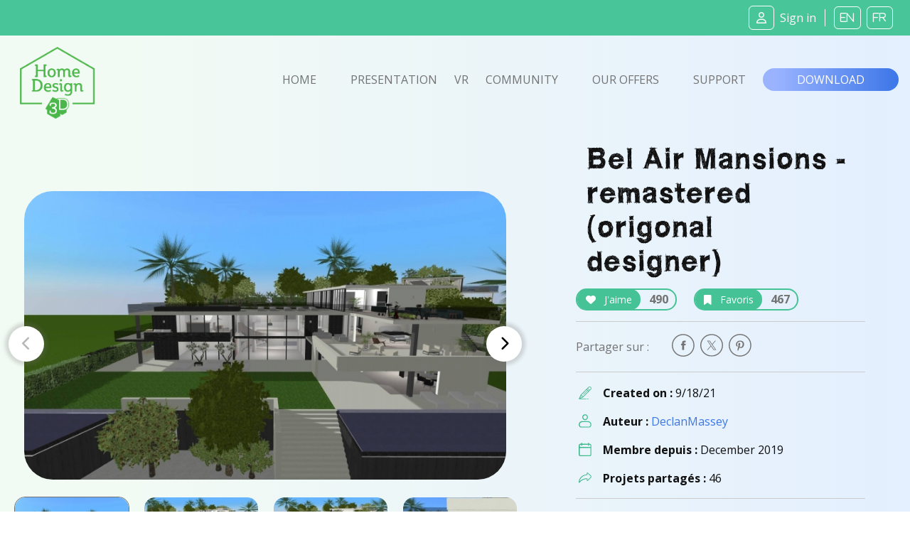

--- FILE ---
content_type: text/html; charset=UTF-8
request_url: https://www.homedesign3d.net/user/declanmassey/project/81259
body_size: 11866
content:
<!DOCTYPE html>
<html>
    <head>
        <meta charset="UTF-8">
        <title>Bel Air Mansions - remastered (origonal designer) home design</title>
        <meta http-equiv="Content-Type" content="text/html; charset=UTF-8">
        <meta http-equiv="X-UA-Compatible" content="IE=edge" />
        <meta name="viewport" content="width=device-width, initial-scale=1.0">

            <link rel="canonical" href="https://www.homedesign3d.net/user/declanmassey/project/81259">
<meta name="twitter:site" content="@homedesign3d" />

<meta name="twitter:title" content="Bel&#x20;Air&#x20;Mansions&#x20;-&#x20;remastered&#x20;&#x28;origonal&#x20;designer&#x29;" />
<meta name="twitter:description" content="Created by DeclanMassey." />

<meta property="og:title" content="Bel&#x20;Air&#x20;Mansions&#x20;-&#x20;remastered&#x20;&#x28;origonal&#x20;designer&#x29;">
<meta name="og:description" content="Created by DeclanMassey." />

<meta property="og:url" content="https://www.homedesign3d.net/user/declanmassey/project/81259">

<meta name="twitter:image" content="http://cdn.homedesign3d.app/thumbs/cache/slider_big/galeries/81259/B9B1B131-922E-071B-F383-49E4C7267A7A.jpg" />



        <link href="/assets/css/bootstrap.min.css" rel="stylesheet" crossorigin="anonymous">

                
        <!--load all Font Awesome styles -->
        <script src="https://kit.fontawesome.com/9e1d95ec3c.js" crossorigin="anonymous"></script>
        

        <!-- Google ReCaptcha -->
        <script src="https://www.google.com/recaptcha/api.js"></script>

        <!-- jquery UI -->
        <link href="/assets/js/jquery-ui-1.13.2/jquery-ui.min.css" />

        <!-- animate.css -->
        <link rel="stylesheet" href="/assets/css/animate.css">

                <!-- Tiny Slider -->
        <link rel="stylesheet" href="/assets/css/tiny-slider.css">

        <!-- magnific popup -->
        <link rel="stylesheet" href="/assets/css/magnific-popup.css">

        <!-- fonts -->
        <link rel="preload" href="/assets/fonts/WC_RoughTrad/fonts/WC_RoughTrad.woff" as="font" type="font/woff" crossorigin>
        <link rel="preload" href="/assets/fonts/WC_RoughTrad/fonts/WC_RoughTrad.ttf" as="font" type="font/ttf" crossorigin>
        <link rel="preconnect" href="https://fonts.googleapis.com">
        <link rel="preconnect" href="https://fonts.gstatic.com" crossorigin>
        <link href="https://fonts.googleapis.com/css2?family=Open+Sans:ital,wght@0,300;0,400;0,700;1,300;1,400;1,700&family=Frijole&display=swap" rel="stylesheet">

        <!-- stylesheet + responsive -->
        <link rel="stylesheet" href="/assets/css/custom.css">
        <link rel="stylesheet" href="/assets/css/custom_responsive.css">

        <!-- Quantcast Choice. Consent Manager Tag v2.0 (for TCF 2.0) -->
<script type="text/javascript" async=true>
    (function() {
        var host = 'homedesign3d.net';
        var element = document.createElement('script');
        var firstScript = document.getElementsByTagName('script')[0];
        var url = 'https://quantcast.mgr.consensu.org'
            .concat('/choice/', 'GRN2n3pXmDjZC', '/', host, '/choice.js')
        var uspTries = 0;
        var uspTriesLimit = 3;
        element.async = true;
        element.type = 'text/javascript';
        element.src = url;

        firstScript.parentNode.insertBefore(element, firstScript);

        function makeStub() {
            var TCF_LOCATOR_NAME = '__tcfapiLocator';
            var queue = [];
            var win = window;
            var cmpFrame;

            function addFrame() {
                var doc = win.document;
                var otherCMP = !!(win.frames[TCF_LOCATOR_NAME]);

                if (!otherCMP) {
                    if (doc.body) {
                        var iframe = doc.createElement('iframe');

                        iframe.style.cssText = 'display:none';
                        iframe.name = TCF_LOCATOR_NAME;
                        doc.body.appendChild(iframe);
                    } else {
                        setTimeout(addFrame, 5);
                    }
                }
                return !otherCMP;
            }

            function tcfAPIHandler() {
                var gdprApplies;
                var args = arguments;

                if (!args.length) {
                    return queue;
                } else if (args[0] === 'setGdprApplies') {
                    if (
                        args.length > 3 &&
                        args[2] === 2 &&
                        typeof args[3] === 'boolean'
                    ) {
                        gdprApplies = args[3];
                        if (typeof args[2] === 'function') {
                            args[2]('set', true);
                        }
                    }
                } else if (args[0] === 'ping') {
                    var retr = {
                        gdprApplies: gdprApplies,
                        cmpLoaded: false,
                        cmpStatus: 'stub'
                    };

                    if (typeof args[2] === 'function') {
                        args[2](retr);
                    }
                } else {
                    queue.push(args);
                }
            }

            function postMessageEventHandler(event) {
                var msgIsString = typeof event.data === 'string';
                var json = {};

                try {
                    if (msgIsString) {
                        json = JSON.parse(event.data);
                    } else {
                        json = event.data;
                    }
                } catch (ignore) {}

                var payload = json.__tcfapiCall;

                if (payload) {
                    window.__tcfapi(
                        payload.command,
                        payload.version,
                        function(retValue, success) {
                            var returnMsg = {
                                __tcfapiReturn: {
                                    returnValue: retValue,
                                    success: success,
                                    callId: payload.callId
                                }
                            };
                            if (msgIsString) {
                                returnMsg = JSON.stringify(returnMsg);
                            }
                            if (event && event.source && event.source.postMessage) {
                                event.source.postMessage(returnMsg, '*');
                            }
                        },
                        payload.parameter
                    );
                }
            }

            while (win) {
                try {
                    if (win.frames[TCF_LOCATOR_NAME]) {
                        cmpFrame = win;
                        break;
                    }
                } catch (ignore) {}

                if (win === window.top) {
                    break;
                }
                win = win.parent;
            }
            if (!cmpFrame) {
                addFrame();
                win.__tcfapi = tcfAPIHandler;
                win.addEventListener('message', postMessageEventHandler, false);
            }
        };

        makeStub();

        var uspStubFunction = function() {
            var arg = arguments;
            if (typeof window.__uspapi !== uspStubFunction) {
                setTimeout(function() {
                    if (typeof window.__uspapi !== 'undefined') {
                        window.__uspapi.apply(window.__uspapi, arg);
                    }
                }, 500);
            }
        };

        var checkIfUspIsReady = function() {
            uspTries++;
            if (window.__uspapi === uspStubFunction && uspTries < uspTriesLimit) {
                console.warn('USP is not accessible');
            } else {
                clearInterval(uspInterval);
            }
        };

        if (typeof window.__uspapi === 'undefined') {
            window.__uspapi = uspStubFunction;
            var uspInterval = setInterval(checkIfUspIsReady, 6000);
        }
    })();
</script>
<!-- End Quantcast Choice. Consent Manager Tag v2.0 (for TCF 2.0) -->
<style>
    .qc-cmp-button {
        background-color: #37b085 !important;
        border-color: #37b085 !important;
    }
    .qc-cmp-button:hover {
        background-color: transparent !important;
        border-color: #37b085 !important;
    }
    .qc-cmp-alt-action,
    .qc-cmp-link {
        color: #37b085 !important;
    }
   .qc-cmp2-summary-buttons button:hover
    {
        border-color: #f5f5f5 !important;
    }
</style>
                    </head>
    <body class="d-flex flex-column h-100">
    <div id="fb-root"></div>
    <script>
        window.fbAsyncInit = function() {
            FB.init({
                appId            : '514816782342581',
                autoLogAppEvents : true,
                cookie           : true,
                xfbml            : true,
                version          : 'v12.0'
            });
        };

        // Load the SDK asynchronously
        (function(d, s, id){
            var js, fjs = d.getElementsByTagName(s)[0];
            if (d.getElementById(id)) {return;}
            js = d.createElement(s); js.id = id;
            js.src = "//connect.facebook.net/en_US/all.js";
            fjs.parentNode.insertBefore(js, fjs);
        }(document, 'script', 'facebook-jssdk'));

        function fb_login() {
            FB.getLoginStatus(function(response) {
                if (response.status === 'connected') {
                    // connected
                    //alert('Already connected, redirect to login page to create token.');
                    document.location = "https://www.homedesign3d.net/connect/facebook";
                } else {
                    // not_authorized
                    FB.login(function(response) {
                        if (response.authResponse) {
                            document.location = "https://www.homedesign3d.net/connect/facebook";
                        } else {
                            //alert('Cancelled.');
                        }
                    }, {scope: 'email'});
                }
            });
        }
    </script>

        
<header class="navbar sticky-top navbar-dark bg-primary mb-0">
    <!-- Navbar content -->
    <div class="container-fluid d-flex justify-content-between align-items-center px-1">
        <a href="/">
            <img class="d-block d-lg-none ml-0 ml-lg-1 ml-xl-4" src="/assets/img/Logo_horizontal_white.png" width="172" alt="Home Design 3D" id="logo-horizon" />
        </a>

        <ul class="list-unstyled d-none d-lg-flex justify-content-end align-items-center m-0">

                            <li class="rounded-icons mx-1"><a class="ms-auto text-light" href="https://www.homedesign3d.net/community/login">         <i class="fa-regular fa-user mr-2"></i><span>Sign in</span></a></li>
            
            <li class="spacer ml-2 mr-1">&nbsp;</li>

            <li class="rounded-icons lang"><a class="ms-auto text-light" href="https://en.homedesign3d.net">             <i class="fa mx-1">EN</i></a></li>
            <li class="rounded-icons lang"><a class="ms-auto text-light" href="https://fr.homedesign3d.net">             <i class="fa mx-1">FR</i></a></li>

        </ul>


        <button class="navbar-toggler collapsed d-lg-none" type="button" id="button_mobile_menu" data-bs-toggle="collapse" data-bs-target="#appside_main_menu"
                aria-controls="appside_main_menu" aria-expanded="false" aria-label="Toggle navigation">
            <span class="navbar-toggler-icon"></span>
        </button>

        <div class="collapse navbar-collapse" id="appside_main_menu">

            <div>
                <ul class="navbar-nav me-auto mb-2 py-5 mb-lg-0 text-center">
                    <li class="nav-item">
                        <a class="nav-link" aria-current="page" href="/">Home</a>
                    </li>

                    <li class="nav-item">
                        <a class="nav-link" href="/#presentation" onclick="location.replace('/#presentation');location.reload();">Presentation</a>
                    </li>

                    <li class="nav-item">
                        <a class="nav-link" href="https://www.homedesign3d.net/vr">VR</a>
                    </li>

                    <li class="nav-item">
                        <a class="nav-link" href="https://www.homedesign3d.net/community">Community</a>
                    </li>
                    <li class="nav-item">
                        <a class="nav-link" href="/#download" onclick="location.replace('/#download');location.reload();">Our offers</a>
                    </li>
                    <li class="nav-item">
                        <a class="nav-link" target="_blank" href="https://support.homedesign3d.net/en/support/home">Support</a>
                    </li>

                                        <hr class="separator-light-blue" />

                    <li class="nav-item">
                        <div class="d-flex justify-content-center align-items-center">
                            <div class="rounded-icons lang"><a class="ms-auto text-light" href="https://en.homedesign3d.net">             <i class="fa mx-1">EN</i></a></div>
                            <div class="rounded-icons lang"><a class="ms-auto text-light" href="https://fr.homedesign3d.net">             <i class="fa mx-1">FR</i></a></div>
                        </div>
                    </li>

                    <hr class="separator-light-blue" />

                                                                <li class="nav-item rounded-icons">
                            <a class="nav-link" href="/community/login">
                                <i class="fa-regular fa-user text-white d-inline-block mr-2"></i>                        <b>Se connecter</b></a>
                        </li>
                    

                    <hr class="separator-light-blue" />

                                        <li class="nav-item">
                        <a class="nav-link" href="/#download"><b>Download</b></a>
                    </li>
                    <li class="nav-item d-flex justify-content-center align-items-center ">
                        <a class="mx-1" href="https://apps.apple.com/fr/app/home-design-3d-free/id463768717">
                            <img src="https://en.homedesign3d.net/wp-content/uploads/2019/04/DL_APPSTORE_US-1.png" width="120" height="36" />
                        </a>
                        <a class="mx-1" href="https://play.google.com/store/apps/details?id=fr.anuman.HomeDesign3D">
                            <img src="https://en.homedesign3d.net/wp-content/uploads/2019/04/DL_GOOGLEPLAY.png" width="120" height="36" />
                        </a>
                    </li>
                </ul>
            </div>

        </div>

    </div>
</header>

    <main class="flex-shrink-0">
                                <!-- Navigation-->
<nav class="navbar navbar-expand-lg bg-blue-transparent d-none d-lg-block">
    <div class="container-fluid flex-column flex-lg-row justify-content-around px-0">

        <div class="responsive-mobile-menu">
            <div class="logo-wrapper mb-5 mb-lg-0 mt-4 mt-lg-2 ml-lg-2">
                <a href="/" class="logo">
                    <img src="/assets/img/logo-green.png" class="mx-1" alt="HD3D logo" width="105">
                </a>
            </div>
        </div>


        <div class="collapse navbar-collapse px-0 align-items-center" id="appside_main_menu">
            <div class="d-flex justify-content-end align-items-center ml-auto navbar-nav list-unstyled pl-4">
                <li class="current-menu-item">
                    <a class="px-4" href="/">Home</a>
                </li>
                <li class=""><a class="px-4" href="/#presentation">Presentation</a></li>

                <li><a href="https://www.homedesign3d.net/vr" class="hd3dvr-link ">VR</a></li>

                <li class=""><a class="px-4" href="https://www.homedesign3d.net/community">Community</a></li>

                <li class=""><a class="px-4" href="/#pricinganc">Our offers</a></li>

                <li target="_blank" class=""><a class="px-4" href="https://support.homedesign3d.net/en/support/home">Support</a></li>
            </div>
        </div>

        <div class="nav-right-content">
            <div class="">
                <a href="/#download" class="btn btn-download text-btn-download text-white btn-lg px-5 py-1">Download</a>
            </div>
        </div>
    </div>
</nav>
        
        <div class="container-fluid bg-blue-transparent bg-xs-blue-transparent pt-4 pb-5" id="community-area">
    <div class="row g-0">
        <div class="d-none d-md-block col-12 col-xl-7 order-2 order-lg-1 singleproject">

                        <div class="row justify-content-start tns-meaprojects-slider" id="projectsmea_content">

                

                                                        <div class="mx-auto">
                        <div class="postalcard project">
                            <a class="mx-auto" data-thumb="http://cdn.homedesign3d.app/thumbs/cache/slider_thumbnail/galeries/81259/B9B1B131-922E-071B-F383-49E4C7267A7A.jpg" >
                                <img src="http://cdn.homedesign3d.app/thumbs/cache/slider_big/galeries/81259/B9B1B131-922E-071B-F383-49E4C7267A7A.jpg" />
                            </a>
                        </div>
                    </div>
                                                                            <div class="mx-auto">
                        <div class="postalcard project">
                            <a class="mx-auto" data-thumb="http://cdn.homedesign3d.app/thumbs/cache/slider_thumbnail/galeries/81259/7652032F-EAED-34D8-752F-EE939098F3DC.jpg" >
                                <img src="http://cdn.homedesign3d.app/thumbs/cache/slider_big/galeries/81259/7652032F-EAED-34D8-752F-EE939098F3DC.jpg" />
                            </a>
                        </div>
                    </div>
                                                                            <div class="mx-auto">
                        <div class="postalcard project">
                            <a class="mx-auto" data-thumb="http://cdn.homedesign3d.app/thumbs/cache/slider_thumbnail/galeries/81259/CA9FB7D4-B304-3003-CF50-509442269F76.jpg" >
                                <img src="http://cdn.homedesign3d.app/thumbs/cache/slider_big/galeries/81259/CA9FB7D4-B304-3003-CF50-509442269F76.jpg" />
                            </a>
                        </div>
                    </div>
                                                                            <div class="mx-auto">
                        <div class="postalcard project">
                            <a class="mx-auto" data-thumb="http://cdn.homedesign3d.app/thumbs/cache/slider_thumbnail/galeries/81259/75DDF42B-068E-C39C-AC89-30FE8970E6AB.jpg" >
                                <img src="http://cdn.homedesign3d.app/thumbs/cache/slider_big/galeries/81259/75DDF42B-068E-C39C-AC89-30FE8970E6AB.jpg" />
                            </a>
                        </div>
                    </div>
                                                                            <div class="mx-auto">
                        <div class="postalcard project">
                            <a class="mx-auto" data-thumb="http://cdn.homedesign3d.app/thumbs/cache/slider_thumbnail/galeries/81259/C2046637-8996-9E0A-CEBC-BCD9DEECD259.jpg" >
                                <img src="http://cdn.homedesign3d.app/thumbs/cache/slider_big/galeries/81259/C2046637-8996-9E0A-CEBC-BCD9DEECD259.jpg" />
                            </a>
                        </div>
                    </div>
                                                                            <div class="mx-auto">
                        <div class="postalcard project">
                            <a class="mx-auto" data-thumb="http://cdn.homedesign3d.app/thumbs/cache/slider_thumbnail/galeries/81259/464D7B62-3616-E27A-A044-4D1F0E9F0C5E.jpg" >
                                <img src="http://cdn.homedesign3d.app/thumbs/cache/slider_big/galeries/81259/464D7B62-3616-E27A-A044-4D1F0E9F0C5E.jpg" />
                            </a>
                        </div>
                    </div>
                                                                            <div class="mx-auto">
                        <div class="postalcard project">
                            <a class="mx-auto" data-thumb="http://cdn.homedesign3d.app/thumbs/cache/slider_thumbnail/galeries/81259/2CF54137-3703-6532-36BD-97FBF3A6A6EB.jpg" >
                                <img src="http://cdn.homedesign3d.app/thumbs/cache/slider_big/galeries/81259/2CF54137-3703-6532-36BD-97FBF3A6A6EB.jpg" />
                            </a>
                        </div>
                    </div>
                                                                            <div class="mx-auto">
                        <div class="postalcard project">
                            <a class="mx-auto" data-thumb="http://cdn.homedesign3d.app/thumbs/cache/slider_thumbnail/galeries/81259/FF0A56F0-9B0C-9026-FF22-E124C58481F0.jpg" >
                                <img src="http://cdn.homedesign3d.app/thumbs/cache/slider_big/galeries/81259/FF0A56F0-9B0C-9026-FF22-E124C58481F0.jpg" />
                            </a>
                        </div>
                    </div>
                                                                            <div class="mx-auto">
                        <div class="postalcard project">
                            <a class="mx-auto" data-thumb="http://cdn.homedesign3d.app/thumbs/cache/slider_thumbnail/galeries/81259/81A444F3-5707-CC70-2E07-647645D7750A.jpg" >
                                <img src="http://cdn.homedesign3d.app/thumbs/cache/slider_big/galeries/81259/81A444F3-5707-CC70-2E07-647645D7750A.jpg" />
                            </a>
                        </div>
                    </div>
                                                                            <div class="mx-auto">
                        <div class="postalcard project">
                            <a class="mx-auto" data-thumb="http://cdn.homedesign3d.app/thumbs/cache/slider_thumbnail/galeries/81259/250E489B-DC91-16CE-F488-B77EA8F321D7.jpg" >
                                <img src="http://cdn.homedesign3d.app/thumbs/cache/slider_big/galeries/81259/250E489B-DC91-16CE-F488-B77EA8F321D7.jpg" />
                            </a>
                        </div>
                    </div>
                                                                            <div class="mx-auto">
                        <div class="postalcard project">
                            <a class="mx-auto" data-thumb="http://cdn.homedesign3d.app/thumbs/cache/slider_thumbnail/galeries/81259/EEE07BF9-8D68-F0BC-C860-B8A90F4B3B2A.jpg" >
                                <img src="http://cdn.homedesign3d.app/thumbs/cache/slider_big/galeries/81259/EEE07BF9-8D68-F0BC-C860-B8A90F4B3B2A.jpg" />
                            </a>
                        </div>
                    </div>
                                                                            <div class="mx-auto">
                        <div class="postalcard project">
                            <a class="mx-auto" data-thumb="http://cdn.homedesign3d.app/thumbs/cache/slider_thumbnail/galeries/81259/38C0802B-D986-02B6-1CF1-E5574E506951.jpg" >
                                <img src="http://cdn.homedesign3d.app/thumbs/cache/slider_big/galeries/81259/38C0802B-D986-02B6-1CF1-E5574E506951.jpg" />
                            </a>
                        </div>
                    </div>
                                                                            <div class="mx-auto">
                        <div class="postalcard project">
                            <a class="mx-auto" data-thumb="http://cdn.homedesign3d.app/thumbs/cache/slider_thumbnail/galeries/81259/0699090B-D25D-5D4D-2792-9D8677D1EAD4.jpg" >
                                <img src="http://cdn.homedesign3d.app/thumbs/cache/slider_big/galeries/81259/0699090B-D25D-5D4D-2792-9D8677D1EAD4.jpg" />
                            </a>
                        </div>
                    </div>
                                                                            <div class="mx-auto">
                        <div class="postalcard project">
                            <a class="mx-auto" data-thumb="http://cdn.homedesign3d.app/thumbs/cache/slider_thumbnail/galeries/81259/711B671A-1298-ED58-1593-C809BDC9724D.jpg" >
                                <img src="http://cdn.homedesign3d.app/thumbs/cache/slider_big/galeries/81259/711B671A-1298-ED58-1593-C809BDC9724D.jpg" />
                            </a>
                        </div>
                    </div>
                                                                            <div class="mx-auto">
                        <div class="postalcard project">
                            <a class="mx-auto" data-thumb="http://cdn.homedesign3d.app/thumbs/cache/slider_thumbnail/galeries/81259/09ACB813-059B-9CF7-23E8-514096852B27.jpg" >
                                <img src="http://cdn.homedesign3d.app/thumbs/cache/slider_big/galeries/81259/09ACB813-059B-9CF7-23E8-514096852B27.jpg" />
                            </a>
                        </div>
                    </div>
                                                                            <div class="mx-auto">
                        <div class="postalcard project">
                            <a class="mx-auto" data-thumb="http://cdn.homedesign3d.app/thumbs/cache/slider_thumbnail/galeries/81259/0E3F3241-9A98-18B4-560F-391F3A912E66.jpg" >
                                <img src="http://cdn.homedesign3d.app/thumbs/cache/slider_big/galeries/81259/0E3F3241-9A98-18B4-560F-391F3A912E66.jpg" />
                            </a>
                        </div>
                    </div>
                                                                            <div class="mx-auto">
                        <div class="postalcard project">
                            <a class="mx-auto" data-thumb="http://cdn.homedesign3d.app/thumbs/cache/slider_thumbnail/galeries/81259/7BE33266-B88B-2067-8D80-A4629D7FDDF2.jpg" >
                                <img src="http://cdn.homedesign3d.app/thumbs/cache/slider_big/galeries/81259/7BE33266-B88B-2067-8D80-A4629D7FDDF2.jpg" />
                            </a>
                        </div>
                    </div>
                                                                            <div class="mx-auto">
                        <div class="postalcard project">
                            <a class="mx-auto" data-thumb="http://cdn.homedesign3d.app/thumbs/cache/slider_thumbnail/galeries/81259/8E2FFF46-DD45-05A3-8856-E88788C3E2B6.jpg" >
                                <img src="http://cdn.homedesign3d.app/thumbs/cache/slider_big/galeries/81259/8E2FFF46-DD45-05A3-8856-E88788C3E2B6.jpg" />
                            </a>
                        </div>
                    </div>
                                                                            <div class="mx-auto">
                        <div class="postalcard project">
                            <a class="mx-auto" data-thumb="http://cdn.homedesign3d.app/thumbs/cache/slider_thumbnail/galeries/81259/CAD8F493-1F6B-AFFF-4DD5-5B591975D31C.jpg" >
                                <img src="http://cdn.homedesign3d.app/thumbs/cache/slider_big/galeries/81259/CAD8F493-1F6B-AFFF-4DD5-5B591975D31C.jpg" />
                            </a>
                        </div>
                    </div>
                                                                            <div class="mx-auto">
                        <div class="postalcard project">
                            <a class="mx-auto" data-thumb="http://cdn.homedesign3d.app/thumbs/cache/slider_thumbnail/galeries/81259/0A49B6B3-CEEC-1DBA-D890-1E9EEE740E86.jpg" >
                                <img src="http://cdn.homedesign3d.app/thumbs/cache/slider_big/galeries/81259/0A49B6B3-CEEC-1DBA-D890-1E9EEE740E86.jpg" />
                            </a>
                        </div>
                    </div>
                                    
            </div>

            <div class="row justify-content-center customize-tools">
                <div class="thumbnails-container">
                    <ul class="thumbnails p-0" id="customize-thumbnails" aria-label="Carousel Pagination">
                                                
                        
                                                                                    <li data-nav="0" aria-label="Carousel Page 1" aria-controls="customize" class="my-4 mx-2 p-0">
                                                                        <img src="http://cdn.homedesign3d.app/thumbs/cache/slider_thumbnail/galeries/81259/B9B1B131-922E-071B-F383-49E4C7267A7A.jpg"
                                                                                                                           data-slidethumb="translate3d(-0px, 0px, 0px)"
                                         data-index="1"
                                         width="160" height="100" />
                                </li>
                                                                                                                <li data-nav="1" aria-label="Carousel Page 2" aria-controls="customize" class="my-4 mx-2 p-0">
                                                                        <img src="http://cdn.homedesign3d.app/thumbs/cache/slider_thumbnail/galeries/81259/7652032F-EAED-34D8-752F-EE939098F3DC.jpg"
                                                                                                                           data-slidethumb="translate3d(-0px, 0px, 0px)"
                                         data-index="2"
                                         width="160" height="100" />
                                </li>
                                                                                                                <li data-nav="2" aria-label="Carousel Page 3" aria-controls="customize" class="my-4 mx-2 p-0">
                                                                        <img src="http://cdn.homedesign3d.app/thumbs/cache/slider_thumbnail/galeries/81259/CA9FB7D4-B304-3003-CF50-509442269F76.jpg"
                                                                                                                                                                                                                                                                                                           data-slidethumb="translate3d(-90.5px, 0px, 0px)"
                                         data-index="3"
                                         width="160" height="100" />
                                </li>
                                                                                                                <li data-nav="3" aria-label="Carousel Page 4" aria-controls="customize" class="my-4 mx-2 p-0">
                                                                        <img src="http://cdn.homedesign3d.app/thumbs/cache/slider_thumbnail/galeries/81259/75DDF42B-068E-C39C-AC89-30FE8970E6AB.jpg"
                                                                                                                                                                                                                                                                                                           data-slidethumb="translate3d(-280.5px, 0px, 0px)"
                                         data-index="4"
                                         width="160" height="100" />
                                </li>
                                                                                                                <li data-nav="4" aria-label="Carousel Page 5" aria-controls="customize" class="my-4 mx-2 p-0">
                                                                        <img src="http://cdn.homedesign3d.app/thumbs/cache/slider_thumbnail/galeries/81259/C2046637-8996-9E0A-CEBC-BCD9DEECD259.jpg"
                                                                                                                                                                                                                                                                                                                                                                                                         data-slidethumb="translate3d(-440.5px, 0px, 0px)"
                                         data-index="5"
                                         width="160" height="100" />
                                </li>
                                                                                                                <li data-nav="5" aria-label="Carousel Page 6" aria-controls="customize" class="my-4 mx-2 p-0">
                                                                        <img src="http://cdn.homedesign3d.app/thumbs/cache/slider_thumbnail/galeries/81259/464D7B62-3616-E27A-A044-4D1F0E9F0C5E.jpg"
                                                                                                                                                                                                                                                                                                                                                                                                         data-slidethumb="translate3d(-630.5px, 0px, 0px)"
                                         data-index="6"
                                         width="160" height="100" />
                                </li>
                                                                                                                <li data-nav="6" aria-label="Carousel Page 7" aria-controls="customize" class="my-4 mx-2 p-0">
                                                                        <img src="http://cdn.homedesign3d.app/thumbs/cache/slider_thumbnail/galeries/81259/2CF54137-3703-6532-36BD-97FBF3A6A6EB.jpg"
                                                                                                                                                                                                                                                                                                                                                                                                         data-slidethumb="translate3d(-820.5px, 0px, 0px)"
                                         data-index="7"
                                         width="160" height="100" />
                                </li>
                                                                                                                <li data-nav="7" aria-label="Carousel Page 8" aria-controls="customize" class="my-4 mx-2 p-0">
                                                                        <img src="http://cdn.homedesign3d.app/thumbs/cache/slider_thumbnail/galeries/81259/FF0A56F0-9B0C-9026-FF22-E124C58481F0.jpg"
                                                                                                                                                                                                                                                                                                                                                                                                         data-slidethumb="translate3d(-1010.5px, 0px, 0px)"
                                         data-index="8"
                                         width="160" height="100" />
                                </li>
                                                                                                                <li data-nav="8" aria-label="Carousel Page 9" aria-controls="customize" class="my-4 mx-2 p-0">
                                                                        <img src="http://cdn.homedesign3d.app/thumbs/cache/slider_thumbnail/galeries/81259/81A444F3-5707-CC70-2E07-647645D7750A.jpg"
                                                                                                                                                                                                                                                                                                                                                                                                         data-slidethumb="translate3d(-1200.5px, 0px, 0px)"
                                         data-index="9"
                                         width="160" height="100" />
                                </li>
                                                                                                                <li data-nav="9" aria-label="Carousel Page 10" aria-controls="customize" class="my-4 mx-2 p-0">
                                                                        <img src="http://cdn.homedesign3d.app/thumbs/cache/slider_thumbnail/galeries/81259/250E489B-DC91-16CE-F488-B77EA8F321D7.jpg"
                                                                                                                                                                                                                                                                                                                                                                                                         data-slidethumb="translate3d(-1390.5px, 0px, 0px)"
                                         data-index="10"
                                         width="160" height="100" />
                                </li>
                                                                                                                <li data-nav="10" aria-label="Carousel Page 11" aria-controls="customize" class="my-4 mx-2 p-0">
                                                                        <img src="http://cdn.homedesign3d.app/thumbs/cache/slider_thumbnail/galeries/81259/EEE07BF9-8D68-F0BC-C860-B8A90F4B3B2A.jpg"
                                                                                                                                                                                                                                                                                                                                                                                                         data-slidethumb="translate3d(-1580.5px, 0px, 0px)"
                                         data-index="11"
                                         width="160" height="100" />
                                </li>
                                                                                                                <li data-nav="11" aria-label="Carousel Page 12" aria-controls="customize" class="my-4 mx-2 p-0">
                                                                        <img src="http://cdn.homedesign3d.app/thumbs/cache/slider_thumbnail/galeries/81259/38C0802B-D986-02B6-1CF1-E5574E506951.jpg"
                                                                                                                                                                                                                                                                                                                                                                                                         data-slidethumb="translate3d(-1770.5px, 0px, 0px)"
                                         data-index="12"
                                         width="160" height="100" />
                                </li>
                                                                                                                <li data-nav="12" aria-label="Carousel Page 13" aria-controls="customize" class="my-4 mx-2 p-0">
                                                                        <img src="http://cdn.homedesign3d.app/thumbs/cache/slider_thumbnail/galeries/81259/0699090B-D25D-5D4D-2792-9D8677D1EAD4.jpg"
                                                                                                                                                                                                                                                                                                                                                                                                         data-slidethumb="translate3d(-1960.5px, 0px, 0px)"
                                         data-index="13"
                                         width="160" height="100" />
                                </li>
                                                                                                                <li data-nav="13" aria-label="Carousel Page 14" aria-controls="customize" class="my-4 mx-2 p-0">
                                                                        <img src="http://cdn.homedesign3d.app/thumbs/cache/slider_thumbnail/galeries/81259/711B671A-1298-ED58-1593-C809BDC9724D.jpg"
                                                                                                                                                                                                                                                                                                                                                                                                         data-slidethumb="translate3d(-2150.5px, 0px, 0px)"
                                         data-index="14"
                                         width="160" height="100" />
                                </li>
                                                                                                                <li data-nav="14" aria-label="Carousel Page 15" aria-controls="customize" class="my-4 mx-2 p-0">
                                                                        <img src="http://cdn.homedesign3d.app/thumbs/cache/slider_thumbnail/galeries/81259/09ACB813-059B-9CF7-23E8-514096852B27.jpg"
                                                                                                                                                                                                                                                                                                                                                                                                         data-slidethumb="translate3d(-2340.5px, 0px, 0px)"
                                         data-index="15"
                                         width="160" height="100" />
                                </li>
                                                                                                                <li data-nav="15" aria-label="Carousel Page 16" aria-controls="customize" class="my-4 mx-2 p-0">
                                                                        <img src="http://cdn.homedesign3d.app/thumbs/cache/slider_thumbnail/galeries/81259/0E3F3241-9A98-18B4-560F-391F3A912E66.jpg"
                                                                                                                                                                                                                                                                                                                                                                                                         data-slidethumb="translate3d(-2530.5px, 0px, 0px)"
                                         data-index="16"
                                         width="160" height="100" />
                                </li>
                                                                                                                <li data-nav="16" aria-label="Carousel Page 17" aria-controls="customize" class="my-4 mx-2 p-0">
                                                                        <img src="http://cdn.homedesign3d.app/thumbs/cache/slider_thumbnail/galeries/81259/7BE33266-B88B-2067-8D80-A4629D7FDDF2.jpg"
                                                                                                                                                                                                                                                                                                                                                                                                         data-slidethumb="translate3d(-2720.5px, 0px, 0px)"
                                         data-index="17"
                                         width="160" height="100" />
                                </li>
                                                                                                                <li data-nav="17" aria-label="Carousel Page 18" aria-controls="customize" class="my-4 mx-2 p-0">
                                                                        <img src="http://cdn.homedesign3d.app/thumbs/cache/slider_thumbnail/galeries/81259/8E2FFF46-DD45-05A3-8856-E88788C3E2B6.jpg"
                                                                                                                                                                                                                                                                                                                                                                                                         data-slidethumb="translate3d(-2910.5px, 0px, 0px)"
                                         data-index="18"
                                         width="160" height="100" />
                                </li>
                                                                                                                <li data-nav="18" aria-label="Carousel Page 19" aria-controls="customize" class="my-4 mx-2 p-0">
                                                                        <img src="http://cdn.homedesign3d.app/thumbs/cache/slider_thumbnail/galeries/81259/CAD8F493-1F6B-AFFF-4DD5-5B591975D31C.jpg"
                                                                                                                                                                                                                                                                                                                                                                                                         data-slidethumb="translate3d(-3100.5px, 0px, 0px)"
                                         data-index="19"
                                         width="160" height="100" />
                                </li>
                                                                                                                <li data-nav="19" aria-label="Carousel Page 20" aria-controls="customize" class="my-4 mx-2 p-0">
                                                                        <img src="http://cdn.homedesign3d.app/thumbs/cache/slider_thumbnail/galeries/81259/0A49B6B3-CEEC-1DBA-D890-1E9EEE740E86.jpg"
                                                                                                                                                                                                                                                                                                                                                                                                         data-slidethumb="translate3d(-3290.5px, 0px, 0px)"
                                         data-index="20"
                                         width="160" height="100" />
                                </li>
                                                    
                    </ul>
                </div>
            </div>
        </div>

        <div class="col-12 col-xl-5 order-1 order-lg-2">
                        <div class="row mx-5">
                <div class="col-12">
                    <h1 class="rough text-normal mb-4 mb-lg-2">Bel Air Mansions - remastered (origonal designer)</h1>

                    <div class="row d-flex gap-2">

                                                                            

                        <div class="mr-4 mt-2" id="like_widget">
                            <a href="#" class="btn-container btn-outline-primary" data-like-id="81259">
                                <span class="btn btn-inline-primary mr-2"><i class="fa fa-heart mr-2"></i> J'aime</span>
                                <span class="countup">490</span>
                            </a>
                        </div>

                        <div class="mr-2 mt-2" id="favorite_widget">
                            <a href="#" class="btn-container btn-outline-primary" data-favorite-id="81259">
                                <span class="btn btn-inline-primary mr-2"><i class="fa fa-bookmark mr-2"></i> Favoris</span>
                                <span class="countup">467</span>
                            </a>
                        </div>

                    </div>
                </div>

                <hr class="d-flex w-100" style="border-bottom:1px; border-color:#ccc; height:1px;">

                <div class="">
                    <ul class="social-icon list-unstyled w-100 d-inline-flex justify-content-start align-items-center mb-2 mb-lg-0">
                        <li class="mr-auto mr-lg-1">
                            <span class="h7 text-normal pr-4">Partager sur : </span>
                        </li>

                        <li class="pl-0 px-1 ml-5 ml-sm-0" id="facebook-share">
                            <a onclick="return !window.open(this.href, 'Facebook', 'top='+(screen.height-550)/2+',left='+(screen.height-420)/2+'width=550,height=420')" target="_blank"
                               href="https://www.facebook.com/sharer/sharer.php?u=https%3A%2F%2Fwww.homedesign3d.net%2Fuser%2Fdeclanmassey%2Fproject%2F81259"
                               class="fb-xfbml-parse-ignore share-popup">
                                <img class="fa fa-lg " src="/assets/img/picto-svg/picto-facebook-gris02.svg" alt="facebook" width="32" />
                            </a>
                        </li>

                        <li class="px-1" id="twitter-share">
                            <a target="_blank" class="notwitter-share-button share-popup"
                               href="https://twitter.com/intent/tweet?url=https%3A%2F%2Fwww.homedesign3d.net%2Fuser%2Fdeclanmassey%2Fproject%2F81259&hashtags=HomeDesign3D,HD3D&related=homedesign3d&via=homedesign3d&text=Bel Air Mansions - remastered (origonal designer)%20home%20design"
                               data-size="large" data-hashtags="HomeDesign3D,HD3D" data-related="homedesign3d" data-via="homedesign3d" data-show-count="false"
                               data-text="Bel Air Mansions - remastered (origonal designer) home design"
                               data-url="https&#x3A;&#x2F;&#x2F;www.homedesign3d.net&#x2F;user&#x2F;declanmassey&#x2F;project&#x2F;81259">
                                <img class="fa fa-lg " src="/assets/img/picto-svg/picto-twitter-gris02.svg" alt="twitter" width="32" />
                            </a>
                        </li>

                        <li class="px-1" id="pinterest-share">
                            <a onclick="return !window.open(this.href, 'Pinterest', 'top='+(screen.height-550)/2+',left='+(screen.height-600)/2+'width=550,height=600')" target="_blank"
                                href="https://www.pinterest.com/pin/create/button/?url=https%3A%2F%2Fwww.homedesign3d.net%2Fuser%2Fdeclanmassey%2Fproject%2F81259
                                &media=http%3A%2F%2Fcdn.homedesign3d.app%2Fthumbs%2Fcache%2Fmeta_card_pinterest%2Fgaleries%2F81259%2FB9B1B131-922E-071B-F383-49E4C7267A7A.jpg
                                &description=Bel Air Mansions - remastered (origonal designer)%20home%20design%20created%20with%20%23HomeDesign3D%20%23DIY%20%20https%3A%2F%2Fwww.homedesign3d.net%2Fuser%2Fdeclanmassey%2Fproject%2F81259">
                               <img class="fa fa-lg " src="/assets/img/picto-svg/picto-pinterest-gris02.svg" alt="pinterest" width="32" />
                            </a>
                        </li>
                    </ul>
                </div>

                <hr class="d-none d-lg-flex w-100" style="border-bottom:1px; border-color:#ccc; height:1px;">

                <ul class="d-none d-lg-flex flex-column w-100 m-0 p-0">
                    <li class="row d-flex justify-content-start align-items-start">
                        <div class="col-12 d-flex justify-content-start align-items-center mb-2">
                            <img src="/assets/img/picto-svg/picto-dessinez-creer-vert.svg" width="18" class="d-block ml-1 mr-3" />
                            <strong>Created on :&nbsp;</strong>   <span class="card-text">9/18/21</span>
                        </div>
                        <div class="col-12 d-flex justify-content-start align-items-center my-2">
                            <img src="/assets/img/picto-svg/picto-membre-vert.svg" width="18" class="d-block ml-1 mr-3" />
                            <strong>Auteur :&nbsp;</strong>   <a href="https://www.homedesign3d.net/user/declanmassey" class="text-normal text-secondary">                                    DeclanMassey
                                </a>
                        </div>
                        <div class="col-12 d-flex justify-content-start align-items-center my-2">
                            <img src="/assets/img/picto-svg/picto-membredate-vert.svg" width="18" class="d-block ml-1 mr-3" />
                            <strong>Membre depuis :&nbsp;</strong>   <span>December 2019</span>
                        </div>
                        <div class="col-12 d-flex justify-content-start align-items-center mt-2">
                            <img src="/assets/img/picto-svg/picto-share-vert.svg" width="18" class="d-block ml-1 mr-3" />
                            <strong>Projets partagés :&nbsp;</strong>   <span>46</span>
                        </div>
                    </li>
                </ul>

                                    <hr class="d-none d-lg-flex w-100" style="border-bottom:1px; border-color:#ccc; height:1px;" />

                    <div class="d-none d-lg-block">
                        <strong class="h7">Créateur initial :&nbsp;</strong>
                        <a href="https://www.homedesign3d.net/user/declanmassey" class="user text-normal text-secondary">
                                                            DeclanMassey
                                                    </a>
                    </div>
                
                <hr class="d-none d-lg-flex w-100" style="border-bottom:1px; border-color:#ccc; height:1px;" />

                <div class="col-12 mb-4 d-none d-lg-flex">
                    <strong class="h7">Tags</strong>
                </div>
                <div class="col-12 d-none d-lg-block">
                                            <a href="https://www.homedesign3d.net/searchtag?q=Colorful" class="my-2 mx-1 d-inline-block">
                            <span class="btn-tag h7 text-normal mb-2 mr-2 py-1 px-4">Colorful</span>
                        </a>
                                            <a href="https://www.homedesign3d.net/searchtag?q=Exterior%20Design" class="my-2 mx-1 d-inline-block">
                            <span class="btn-tag h7 text-normal mb-2 mr-2 py-1 px-4">Exterior Design</span>
                        </a>
                                            <a href="https://www.homedesign3d.net/searchtag?q=Interior%20Design" class="my-2 mx-1 d-inline-block">
                            <span class="btn-tag h7 text-normal mb-2 mr-2 py-1 px-4">Interior Design</span>
                        </a>
                                            <a href="https://www.homedesign3d.net/searchtag?q=Minimalist" class="my-2 mx-1 d-inline-block">
                            <span class="btn-tag h7 text-normal mb-2 mr-2 py-1 px-4">Minimalist</span>
                        </a>
                                            <a href="https://www.homedesign3d.net/searchtag?q=Summer" class="my-2 mx-1 d-inline-block">
                            <span class="btn-tag h7 text-normal mb-2 mr-2 py-1 px-4">Summer</span>
                        </a>
                                            <a href="https://www.homedesign3d.net/searchtag?q=Winter" class="my-2 mx-1 d-inline-block">
                            <span class="btn-tag h7 text-normal mb-2 mr-2 py-1 px-4">Winter</span>
                        </a>
                                    </div>

                                
            </div>

        </div>

    </div>

        <div class="row d-flex d-md-none order-2 singleproject" style="overflow: hidden;">
                        <div class="col-12 my-4 mx-0 px-0 tns-mobileproject-slider">
                                                            <div class="mx-auto">

                            <div class="card project border-0">
                                <a class="mx-auto" data-thumb="http://cdn.homedesign3d.app/thumbs/cache/meta_card_pinterest/galeries/81259/B9B1B131-922E-071B-F383-49E4C7267A7A.jpg" >
                                    <img src="http://cdn.homedesign3d.app/thumbs/cache/meta_card_pinterest/galeries/81259/B9B1B131-922E-071B-F383-49E4C7267A7A.jpg" />
                                </a>
                            </div>

                        </div>
                                                                                <div class="mx-auto">

                            <div class="card project border-0">
                                <a class="mx-auto" data-thumb="http://cdn.homedesign3d.app/thumbs/cache/meta_card_pinterest/galeries/81259/7652032F-EAED-34D8-752F-EE939098F3DC.jpg" >
                                    <img src="http://cdn.homedesign3d.app/thumbs/cache/meta_card_pinterest/galeries/81259/7652032F-EAED-34D8-752F-EE939098F3DC.jpg" />
                                </a>
                            </div>

                        </div>
                                                                                <div class="mx-auto">

                            <div class="card project border-0">
                                <a class="mx-auto" data-thumb="http://cdn.homedesign3d.app/thumbs/cache/meta_card_pinterest/galeries/81259/CA9FB7D4-B304-3003-CF50-509442269F76.jpg" >
                                    <img src="http://cdn.homedesign3d.app/thumbs/cache/meta_card_pinterest/galeries/81259/CA9FB7D4-B304-3003-CF50-509442269F76.jpg" />
                                </a>
                            </div>

                        </div>
                                                                                <div class="mx-auto">

                            <div class="card project border-0">
                                <a class="mx-auto" data-thumb="http://cdn.homedesign3d.app/thumbs/cache/meta_card_pinterest/galeries/81259/75DDF42B-068E-C39C-AC89-30FE8970E6AB.jpg" >
                                    <img src="http://cdn.homedesign3d.app/thumbs/cache/meta_card_pinterest/galeries/81259/75DDF42B-068E-C39C-AC89-30FE8970E6AB.jpg" />
                                </a>
                            </div>

                        </div>
                                                                                <div class="mx-auto">

                            <div class="card project border-0">
                                <a class="mx-auto" data-thumb="http://cdn.homedesign3d.app/thumbs/cache/meta_card_pinterest/galeries/81259/C2046637-8996-9E0A-CEBC-BCD9DEECD259.jpg" >
                                    <img src="http://cdn.homedesign3d.app/thumbs/cache/meta_card_pinterest/galeries/81259/C2046637-8996-9E0A-CEBC-BCD9DEECD259.jpg" />
                                </a>
                            </div>

                        </div>
                                                                                <div class="mx-auto">

                            <div class="card project border-0">
                                <a class="mx-auto" data-thumb="http://cdn.homedesign3d.app/thumbs/cache/meta_card_pinterest/galeries/81259/464D7B62-3616-E27A-A044-4D1F0E9F0C5E.jpg" >
                                    <img src="http://cdn.homedesign3d.app/thumbs/cache/meta_card_pinterest/galeries/81259/464D7B62-3616-E27A-A044-4D1F0E9F0C5E.jpg" />
                                </a>
                            </div>

                        </div>
                                                                                <div class="mx-auto">

                            <div class="card project border-0">
                                <a class="mx-auto" data-thumb="http://cdn.homedesign3d.app/thumbs/cache/meta_card_pinterest/galeries/81259/2CF54137-3703-6532-36BD-97FBF3A6A6EB.jpg" >
                                    <img src="http://cdn.homedesign3d.app/thumbs/cache/meta_card_pinterest/galeries/81259/2CF54137-3703-6532-36BD-97FBF3A6A6EB.jpg" />
                                </a>
                            </div>

                        </div>
                                                                                <div class="mx-auto">

                            <div class="card project border-0">
                                <a class="mx-auto" data-thumb="http://cdn.homedesign3d.app/thumbs/cache/meta_card_pinterest/galeries/81259/FF0A56F0-9B0C-9026-FF22-E124C58481F0.jpg" >
                                    <img src="http://cdn.homedesign3d.app/thumbs/cache/meta_card_pinterest/galeries/81259/FF0A56F0-9B0C-9026-FF22-E124C58481F0.jpg" />
                                </a>
                            </div>

                        </div>
                                                                                <div class="mx-auto">

                            <div class="card project border-0">
                                <a class="mx-auto" data-thumb="http://cdn.homedesign3d.app/thumbs/cache/meta_card_pinterest/galeries/81259/81A444F3-5707-CC70-2E07-647645D7750A.jpg" >
                                    <img src="http://cdn.homedesign3d.app/thumbs/cache/meta_card_pinterest/galeries/81259/81A444F3-5707-CC70-2E07-647645D7750A.jpg" />
                                </a>
                            </div>

                        </div>
                                                                                <div class="mx-auto">

                            <div class="card project border-0">
                                <a class="mx-auto" data-thumb="http://cdn.homedesign3d.app/thumbs/cache/meta_card_pinterest/galeries/81259/250E489B-DC91-16CE-F488-B77EA8F321D7.jpg" >
                                    <img src="http://cdn.homedesign3d.app/thumbs/cache/meta_card_pinterest/galeries/81259/250E489B-DC91-16CE-F488-B77EA8F321D7.jpg" />
                                </a>
                            </div>

                        </div>
                                                                                <div class="mx-auto">

                            <div class="card project border-0">
                                <a class="mx-auto" data-thumb="http://cdn.homedesign3d.app/thumbs/cache/meta_card_pinterest/galeries/81259/EEE07BF9-8D68-F0BC-C860-B8A90F4B3B2A.jpg" >
                                    <img src="http://cdn.homedesign3d.app/thumbs/cache/meta_card_pinterest/galeries/81259/EEE07BF9-8D68-F0BC-C860-B8A90F4B3B2A.jpg" />
                                </a>
                            </div>

                        </div>
                                                                                <div class="mx-auto">

                            <div class="card project border-0">
                                <a class="mx-auto" data-thumb="http://cdn.homedesign3d.app/thumbs/cache/meta_card_pinterest/galeries/81259/38C0802B-D986-02B6-1CF1-E5574E506951.jpg" >
                                    <img src="http://cdn.homedesign3d.app/thumbs/cache/meta_card_pinterest/galeries/81259/38C0802B-D986-02B6-1CF1-E5574E506951.jpg" />
                                </a>
                            </div>

                        </div>
                                                                                <div class="mx-auto">

                            <div class="card project border-0">
                                <a class="mx-auto" data-thumb="http://cdn.homedesign3d.app/thumbs/cache/meta_card_pinterest/galeries/81259/0699090B-D25D-5D4D-2792-9D8677D1EAD4.jpg" >
                                    <img src="http://cdn.homedesign3d.app/thumbs/cache/meta_card_pinterest/galeries/81259/0699090B-D25D-5D4D-2792-9D8677D1EAD4.jpg" />
                                </a>
                            </div>

                        </div>
                                                                                <div class="mx-auto">

                            <div class="card project border-0">
                                <a class="mx-auto" data-thumb="http://cdn.homedesign3d.app/thumbs/cache/meta_card_pinterest/galeries/81259/711B671A-1298-ED58-1593-C809BDC9724D.jpg" >
                                    <img src="http://cdn.homedesign3d.app/thumbs/cache/meta_card_pinterest/galeries/81259/711B671A-1298-ED58-1593-C809BDC9724D.jpg" />
                                </a>
                            </div>

                        </div>
                                                                                <div class="mx-auto">

                            <div class="card project border-0">
                                <a class="mx-auto" data-thumb="http://cdn.homedesign3d.app/thumbs/cache/meta_card_pinterest/galeries/81259/09ACB813-059B-9CF7-23E8-514096852B27.jpg" >
                                    <img src="http://cdn.homedesign3d.app/thumbs/cache/meta_card_pinterest/galeries/81259/09ACB813-059B-9CF7-23E8-514096852B27.jpg" />
                                </a>
                            </div>

                        </div>
                                                                                <div class="mx-auto">

                            <div class="card project border-0">
                                <a class="mx-auto" data-thumb="http://cdn.homedesign3d.app/thumbs/cache/meta_card_pinterest/galeries/81259/0E3F3241-9A98-18B4-560F-391F3A912E66.jpg" >
                                    <img src="http://cdn.homedesign3d.app/thumbs/cache/meta_card_pinterest/galeries/81259/0E3F3241-9A98-18B4-560F-391F3A912E66.jpg" />
                                </a>
                            </div>

                        </div>
                                                                                <div class="mx-auto">

                            <div class="card project border-0">
                                <a class="mx-auto" data-thumb="http://cdn.homedesign3d.app/thumbs/cache/meta_card_pinterest/galeries/81259/7BE33266-B88B-2067-8D80-A4629D7FDDF2.jpg" >
                                    <img src="http://cdn.homedesign3d.app/thumbs/cache/meta_card_pinterest/galeries/81259/7BE33266-B88B-2067-8D80-A4629D7FDDF2.jpg" />
                                </a>
                            </div>

                        </div>
                                                                                <div class="mx-auto">

                            <div class="card project border-0">
                                <a class="mx-auto" data-thumb="http://cdn.homedesign3d.app/thumbs/cache/meta_card_pinterest/galeries/81259/8E2FFF46-DD45-05A3-8856-E88788C3E2B6.jpg" >
                                    <img src="http://cdn.homedesign3d.app/thumbs/cache/meta_card_pinterest/galeries/81259/8E2FFF46-DD45-05A3-8856-E88788C3E2B6.jpg" />
                                </a>
                            </div>

                        </div>
                                                                                <div class="mx-auto">

                            <div class="card project border-0">
                                <a class="mx-auto" data-thumb="http://cdn.homedesign3d.app/thumbs/cache/meta_card_pinterest/galeries/81259/CAD8F493-1F6B-AFFF-4DD5-5B591975D31C.jpg" >
                                    <img src="http://cdn.homedesign3d.app/thumbs/cache/meta_card_pinterest/galeries/81259/CAD8F493-1F6B-AFFF-4DD5-5B591975D31C.jpg" />
                                </a>
                            </div>

                        </div>
                                                                                <div class="mx-auto">

                            <div class="card project border-0">
                                <a class="mx-auto" data-thumb="http://cdn.homedesign3d.app/thumbs/cache/meta_card_pinterest/galeries/81259/0A49B6B3-CEEC-1DBA-D890-1E9EEE740E86.jpg" >
                                    <img src="http://cdn.homedesign3d.app/thumbs/cache/meta_card_pinterest/galeries/81259/0A49B6B3-CEEC-1DBA-D890-1E9EEE740E86.jpg" />
                                </a>
                            </div>

                        </div>
                                                </div>
        </div>

        <div class="row no-gutters mt-3 py-2 order-3">
            <ul class="d-flex d-lg-none flex-column m-0 py-0 px-2">
                <li class="row d-flex justify-content-start align-items-start">
                    <div class="col-10 offset-1 d-flex justify-content-start align-items-center mb-2">
                        <img src="/assets/img/picto-svg/picto-dessinez-creer-vert.svg" width="18" class="d-block ml-1 mr-3" />
                        <strong>Created on :&nbsp;</strong>   <span class="card-text">9/18/21</span>
                    </div>
                    <div class="col-10 offset-1 d-flex justify-content-start align-items-center my-2">
                        <img src="/assets/img/picto-svg/picto-membre-vert.svg" width="18" class="d-block ml-1 mr-3" />
                        <strong>Auteur :&nbsp;</strong>   <span>
                                                            DeclanMassey
                                                    </span>
                    </div>
                    <div class="col-10 offset-1 d-flex justify-content-start align-items-center my-2">
                        <img src="/assets/img/picto-svg/picto-membredate-vert.svg" width="18" class="d-block ml-1 mr-3" />
                        <strong>Membre depuis :&nbsp;</strong>   <span>December 2019</span>
                    </div>
                    <div class="col-10 offset-1 d-flex justify-content-start align-items-center mt-2">
                        <img src="/assets/img/picto-svg/picto-share-vert.svg" width="18" class="d-block ml-1 mr-3" />
                        <strong>Projets partagés :&nbsp;</strong>   <span>46</span>
                    </div>
                </li>
            </ul>

                            <div class="d-block d-lg-none w-100 mx-2">
                    <hr class="d-flex w-100" style="border-bottom:1px; border-color:#ccc; height:1px;">
                    <strong class="h7">Créateur initial :&nbsp;</strong>
                    <a href="https://www.homedesign3d.net/user/declanmassey" class="user text-secondary">
                                                    DeclanMassey
                                            </a>
                </div>
            
            <hr class="d-flex d-lg-none w-100 mx-2" style="border-bottom:1px; border-color:#ccc; height:1px;" />

            <div class="col-6 d-block d-lg-none mb-4 mx-2">
                <strong class="h7">Tags</strong>
            </div>
            <div class="col-11 d-flex flex-wrap d-lg-none justify-content-start align-items-center mx-2">
                                    <a href="https://www.homedesign3d.net/searchtag?q=Colorful" class="d-block my-2">
                        <span class="btn-tag h7 text-normal mb-4 mr-2 py-1 px-4">Colorful</span>
                    </a>
                                    <a href="https://www.homedesign3d.net/searchtag?q=Exterior%20Design" class="d-block my-2">
                        <span class="btn-tag h7 text-normal mb-4 mr-2 py-1 px-4">Exterior Design</span>
                    </a>
                                    <a href="https://www.homedesign3d.net/searchtag?q=Interior%20Design" class="d-block my-2">
                        <span class="btn-tag h7 text-normal mb-4 mr-2 py-1 px-4">Interior Design</span>
                    </a>
                                    <a href="https://www.homedesign3d.net/searchtag?q=Minimalist" class="d-block my-2">
                        <span class="btn-tag h7 text-normal mb-4 mr-2 py-1 px-4">Minimalist</span>
                    </a>
                                    <a href="https://www.homedesign3d.net/searchtag?q=Summer" class="d-block my-2">
                        <span class="btn-tag h7 text-normal mb-4 mr-2 py-1 px-4">Summer</span>
                    </a>
                                    <a href="https://www.homedesign3d.net/searchtag?q=Winter" class="d-block my-2">
                        <span class="btn-tag h7 text-normal mb-4 mr-2 py-1 px-4">Winter</span>
                    </a>
                            </div>
        </div>
    </div>
</div>

<div class="container-fluid bg-white mt-5">
    <div class="row no-gutters bg-white pt-5 ">

                <div class="col-12 d-flex flex-column justify-content-center">

            <div class="d-flex justify-content-around">
                <div class="d-none d-lg-block">
                    <img src="/assets/img/picto-svg/illus-mobilier-05.svg" width="220" />
                </div>
                <h1 class="px-5 text-center"><strong style="text-transform: none;">Description du projet</strong></h1>
                <div class="pl-5 mt-2 d-none d-lg-block">
                    <img src="/assets/img/picto-svg/illus-fleche-gris03_rotate.png" width="110" />
                </div>
            </div>

            <p class="mx-2 mx-lg-5 p-2 p-lg-5">Updated bel air mansion

I am the original creator  of this project</p>
        </div>
    </div>
</div>

<div class="container-fluid bg-white mb-5">
        <div class="row d-flex flex-column justify-content-center">
        <hr class="d-flex w-75" style="border-bottom:1px; border-color:#ccc; height:1px;" />

        <h1 class="px-5 mt-4 text-center"><strong style="text-transform: none;">Les autres projets</strong></h1>
        <h2 class="px-5 text-center ">de                            DeclanMassey
                    </h2>
        <hr class="separator-grey" />

        <div class="d-none d-lg-flex w-100 justify-content-end" style="height:200px; clear:both;">
            <div class="shape-mobilier-02 d-none d-xl-block">
                <img src="/assets/img/picto-svg/illus-mobilier-02.svg" width="200" height="200" />
            </div>
        </div>
    </div>
</div>

<div class="container-fluid bg-white px-0 pt-4 pb-5 backgroundpb" style="margin-top:-200px; clear:both;">
        <div class="row mx-auto justify-content-center justify-content-lg-around align-items-end project_subcontent" id="projects_content">

                    <div class="col-12 col-lg-4 justify-content-center align-items-end projects_content-rowitem text-center mx-auto">

                
                <div class="card card2 project project2 mx-auto">
                    <a href="https://www.homedesign3d.net/user/declanmassey/project/171992" class=" mx-auto">
                        <img src="http://cdn.homedesign3d.app/thumbs/cache/catalog_pagination/galeries/171992/BCE1B94C-DDA0-8273-4E20-A16EA6A396DD.jpg" class="card-img" alt="..." />

                        <div class="card-img-overlay d-flex align-items-end">

                            <div class="d-flex flex-column justify-content-start trans-projectcard">
                                <div class="d-flex flex-column flex-fill justify-content-between align-items-center">
                                    <h5 class="card-title mb-3">
                                                                                    DeclanMassey
                                                                            </h5>

                                    <div class="d-flex justify-content-center w-100 mb-0">
                                        <span class="mx-5">
                                            <i class="fa-regular fa-heart text-white mr-1"></i>
                                            <span class="text-secondary">29</span>
                                        </span>

                                        <span class="mx-5">
                                            <i class="fa-regular fa-bookmark text-white mr-1"></i>
                                            <span class="text-secondary">17</span>
                                        </span>

                                        <span class="mx-5">
                                            <i class="fa-solid fa-down-long text-white"></i>
                                            <span class="text-secondary">0</span>
                                        </span>
                                    </div>

                                </div>
                            </div>
                        </div>

                    </a>
                </div>

            </div>
                    <div class="col-12 col-lg-4 justify-content-center align-items-end projects_content-rowitem text-center mx-auto">

                
                <div class="card card2 project project2 mx-auto">
                    <a href="https://www.homedesign3d.net/user/declanmassey/project/168341" class=" mx-auto">
                        <img src="http://cdn.homedesign3d.app/thumbs/cache/catalog_pagination/galeries/168341/48E263A5-BC3A-2CF6-67EE-229CEFF67041.jpg" class="card-img" alt="..." />

                        <div class="card-img-overlay d-flex align-items-end">

                            <div class="d-flex flex-column justify-content-start trans-projectcard">
                                <div class="d-flex flex-column flex-fill justify-content-between align-items-center">
                                    <h5 class="card-title mb-3">
                                                                                    DeclanMassey
                                                                            </h5>

                                    <div class="d-flex justify-content-center w-100 mb-0">
                                        <span class="mx-5">
                                            <i class="fa-regular fa-heart text-white mr-1"></i>
                                            <span class="text-secondary">4</span>
                                        </span>

                                        <span class="mx-5">
                                            <i class="fa-regular fa-bookmark text-white mr-1"></i>
                                            <span class="text-secondary">4</span>
                                        </span>

                                        <span class="mx-5">
                                            <i class="fa-solid fa-down-long text-white"></i>
                                            <span class="text-secondary">118</span>
                                        </span>
                                    </div>

                                </div>
                            </div>
                        </div>

                    </a>
                </div>

            </div>
                    <div class="col-12 col-lg-4 justify-content-center align-items-end projects_content-rowitem text-center mx-auto">

                
                <div class="card card2 project project2 mx-auto">
                    <a href="https://www.homedesign3d.net/user/declanmassey/project/168266" class=" mx-auto">
                        <img src="http://cdn.homedesign3d.app/thumbs/cache/catalog_pagination/galeries/168266/91346BC0-D59B-D08E-8234-A172F8697BEE.jpg" class="card-img" alt="..." />

                        <div class="card-img-overlay d-flex align-items-end">

                            <div class="d-flex flex-column justify-content-start trans-projectcard">
                                <div class="d-flex flex-column flex-fill justify-content-between align-items-center">
                                    <h5 class="card-title mb-3">
                                                                                    DeclanMassey
                                                                            </h5>

                                    <div class="d-flex justify-content-center w-100 mb-0">
                                        <span class="mx-5">
                                            <i class="fa-regular fa-heart text-white mr-1"></i>
                                            <span class="text-secondary">5</span>
                                        </span>

                                        <span class="mx-5">
                                            <i class="fa-regular fa-bookmark text-white mr-1"></i>
                                            <span class="text-secondary">5</span>
                                        </span>

                                        <span class="mx-5">
                                            <i class="fa-solid fa-down-long text-white"></i>
                                            <span class="text-secondary">88</span>
                                        </span>
                                    </div>

                                </div>
                            </div>
                        </div>

                    </a>
                </div>

            </div>
            </div>

        <div class="row no-gutters d-lg-none justify-content-center pt-5 project_subcontent" id="projects_content_mobile">
                    <div class="col-12 mb-4">

                                
                <div class="card3 ">

                    <a href="https://www.homedesign3d.net/user/declanmassey/project/171992" class="mx-auto">
                        <img src="http://cdn.homedesign3d.app/thumbs/cache/meta_card_twitter/galeries/171992/BCE1B94C-DDA0-8273-4E20-A16EA6A396DD.jpg" class="card-img" alt="..." />

                        <div class="card-img-overlay project-overlay-mobile d-flex justify-content-center align-items-end">
                            <div class="d-flex flex-column justify-content-start trans-projectcard">
                                <div class="d-flex flex-column flex-fill justify-content-between align-items-center">
                                    <h5 class="card-title mb-3">The NYC West Village Project </h5>

                                    <div class="d-flex justify-content-around justify-content-sm-center w-100">
                                        <span class="mx-5">
                                            <i class="fa-regular fa-heart text-white mr-1"></i>
                                            <span class="">29</span>
                                        </span>

                                        <span class="mx-5">
                                            <i class="fa-regular fa-bookmark text-white mr-1"></i>
                                            <span class="">17</span>
                                        </span>

                                        <span class="mx-5">
                                            <i class="fa-solid fa-down-long text-white"></i>
                                            <span class="">0</span>
                                        </span>
                                    </div>

                                </div>
                            </div>
                        </div>
                    </a>
                </div>

            </div>
                    <div class="col-12 mb-4">

                                
                <div class="card3 ">

                    <a href="https://www.homedesign3d.net/user/declanmassey/project/168341" class="mx-auto">
                        <img src="http://cdn.homedesign3d.app/thumbs/cache/meta_card_twitter/galeries/168341/48E263A5-BC3A-2CF6-67EE-229CEFF67041.jpg" class="card-img" alt="..." />

                        <div class="card-img-overlay project-overlay-mobile d-flex justify-content-center align-items-end">
                            <div class="d-flex flex-column justify-content-start trans-projectcard">
                                <div class="d-flex flex-column flex-fill justify-content-between align-items-center">
                                    <h5 class="card-title mb-3">Massé stadium - Empty </h5>

                                    <div class="d-flex justify-content-around justify-content-sm-center w-100">
                                        <span class="mx-5">
                                            <i class="fa-regular fa-heart text-white mr-1"></i>
                                            <span class="">4</span>
                                        </span>

                                        <span class="mx-5">
                                            <i class="fa-regular fa-bookmark text-white mr-1"></i>
                                            <span class="">4</span>
                                        </span>

                                        <span class="mx-5">
                                            <i class="fa-solid fa-down-long text-white"></i>
                                            <span class="">118</span>
                                        </span>
                                    </div>

                                </div>
                            </div>
                        </div>
                    </a>
                </div>

            </div>
                    <div class="col-12 mb-4">

                                
                <div class="card3 ">

                    <a href="https://www.homedesign3d.net/user/declanmassey/project/168266" class="mx-auto">
                        <img src="http://cdn.homedesign3d.app/thumbs/cache/meta_card_twitter/galeries/168266/91346BC0-D59B-D08E-8234-A172F8697BEE.jpg" class="card-img" alt="..." />

                        <div class="card-img-overlay project-overlay-mobile d-flex justify-content-center align-items-end">
                            <div class="d-flex flex-column justify-content-start trans-projectcard">
                                <div class="d-flex flex-column flex-fill justify-content-between align-items-center">
                                    <h5 class="card-title mb-3">Massé Stadium - Presents Beyonce</h5>

                                    <div class="d-flex justify-content-around justify-content-sm-center w-100">
                                        <span class="mx-5">
                                            <i class="fa-regular fa-heart text-white mr-1"></i>
                                            <span class="">5</span>
                                        </span>

                                        <span class="mx-5">
                                            <i class="fa-regular fa-bookmark text-white mr-1"></i>
                                            <span class="">5</span>
                                        </span>

                                        <span class="mx-5">
                                            <i class="fa-solid fa-down-long text-white"></i>
                                            <span class="">88</span>
                                        </span>
                                    </div>

                                </div>
                            </div>
                        </div>
                    </a>
                </div>

            </div>
            </div>

    <div class="row no-gutters justify-content-center my-4">
        <a class="btn btn-outline-main text-btn-outline-main text-dark btn-lg px-5 py-1 mt-3" href="https://www.homedesign3d.net/user/declanmassey">See all this member’s projects</a>
    </div>

    <div class="row no-gutters d-lg-none justify-content-center mt-5 mb-2">
        <img src="/assets/img/picto-svg/illus-mobilier-02.svg" width="200" height="200"/>
    </div>

</div>
        
    </main>

        <!-- footer area start -->
<footer class="footer-area">
    <div class="footer-top bg-blue-800">
        <div class="container py-5">
            <div class="row">

                <div class="col-12 col-xl-3">
                    <div class="footer-widget about_widget d-flex flex-column justify-content-center justify-content-xl-start align-items-center">
                        <a href="/" class="footer-logo"><img src="/assets/img/logo-white.png" alt="HD3D Logo white" width="100"></a>

                        
                        <ul class="social-icon list-unstyled text-white w-100 d-flex justify-content-center align-items-center pt-4">
                            <li class="pl-0 px-1"><a href="https://www.facebook.com/homedesign3d/" class="text-white"><img class="fa fa-lg " src="/assets/img/picto-svg/picto-facebook-blanc.svg" alt="facebook" width="32" /></a></li>
                            <li class="px-1"><a href="https://www.instagram.com/homedesign3d_off/" class="text-white"><img class="fa fa-lg " src="/assets/img/picto-svg/picto-instagram-blanc.svg" alt="instagram" width="32" /></a></li>
                            <li class="px-1"><a href="https://twitter.com/homedesign3d" class="text-white"><img class="fa fa-lg " src="/assets/img/picto-svg/picto-twitter-blanc.svg" alt="twitter" width="32" /></a></li>
                            <li class="px-1"><a href="https://fr.pinterest.com/homedesign3d/" class="text-white"><img class="fa fa-lg " src="/assets/img/picto-svg/picto-pinterest-blanc.svg" alt="pinterest" width="32" /></a></li>
                            <li class="px-1 pr-0"><a href="https://www.youtube.com/channel/UC8Y13TBoZMo2C_mjZAzvolQ" class="text-white"><img class="fa fa-lg " src="/assets/img/picto-svg/picto-youtube-blanc.svg" alt="youtube" width="32" /></a></li>
                        </ul>
                    </div>
                </div>


                <div class="col-12 col-xl-9">
                    <div class="col-12 pt-1 pb-4">
                        <h2 class="text-center text-xl-left text-white">Create your Home Simply & Quickly !</h2>
                    </div>

                    <div class="row">
                        <div class="col-12 col-xl-8">
                            <ul class="text-light footer-widget2 widget-links ml-0 ml-xl-3">
                                <hr class="" />

                                <h4 class="widget-title">Home Design 3D</h4>

                                <ul class="d-inline-flex justify-content-start align-items-start flex-wrap list-unstyled text-white">
                                    <li class="w-50"><a href="/" class="text-white">Home</a></li>

                                    <li class="w-50"><a href="https://en.homedesign3d.net/about-home-design-3d/" class="text-white">About Us</a></li>

                                    <li class="w-50"><a href="/community" class="text-white">Community</a></li>

                                    <li class="w-50"><a href="https://en.homedesign3d.net/for-professionals/" class="text-white">Partners</a></li>
                                                                    </ul>
                            </ul>
                        </div>

                        <div class="col-12 col-xl-4">
                            <ul class="text-light widget-links mr-0 mr-xl-3">
                                <hr class="" />

                                <h4 class="widget-title">Need help ?</h4>

                                <ul class="d-inline-flex justify-content-start align-items-start flex-wrap list-unstyled">
                                    <li class="w-100"><a target="_blank" href="https://support.homedesign3d.net/en/support/home" class="text-white">Contact the support</a></li>
                                    <li class="w-100"><a href="https://www.youtube.com/playlist?list=PLTa7YA6_1HA0b-fzLuwqOllo2QQvv_hAg" class="text-white">Watch the tutorials</a></li>
                                    <li class="w-100"><a target="_blank" href="https://www.facebook.com/groups/homedesign3dcommunity" class="text-white">Facebook help group</a></li>
                                </ul>
                            </ul>
                        </div>
                    </div>
                </div>
            </div>
        </div>
    </div>

    <div class="copyright-area text-gray"><!-- copyright area -->
        <div class="container pt-3 pb-0 pb-lg-3">
            <div class="row">

                <div class="col-12">
                    <div class="copyright-inner d-flex flex-column flex-xl-row justify-content-center justify-content-xl-around align-items-center"><!-- copyright inner wrapper -->
                        <span class="text text-center">Home Design 3D &copy; 2026 Microids (Anuman Interactive). All rights reserved.</span>
                        <br />

                        <div class="col-12 col-md-8 col-xl-6 d-flex justify-content-between  justify-content-xl-around  align-items-center">
                            <a href="https://en.homedesign3d.net/legal-terms/"       class="text">Legal terms</a>
                            <a href="https://en.homedesign3d.net/privacy-policy/"    class="text">Privacy policy</a>
                        </div>
                    </div><!-- //.copyright inner wrapper -->
                </div>

            </div>
        </div>
    </div><!-- //. copyright area -->
</footer>
<!-- footer area end -->

    
    <!-- jquery -->
    <script src="/assets/js/jquery.min.js"></script>

    <!-- jquery.touchSwipe plugin -->
    <script src="/assets/js/jquery.touchSwipe.min.js"></script>

    <!-- jquery UI -->
    <script src="/assets/js/jquery-ui-1.13.2/jquery-ui.min.js"></script>

    <!-- popper and bootstrap -->
    <script src="/assets/js/bootstrap.bundle.min.js" crossorigin="anonymous"></script>
    
    <!-- tiny slider -->
    <script src="https://cdnjs.cloudflare.com/ajax/libs/tiny-slider/2.9.2/min/tiny-slider.js"></script>

    <!-- magnific popup -->
    <script src="/assets/js/jquery.magnific-popup.js"></script>

    <!-- wow js-->
    <script src="/assets/js/wow.min.js"></script>

    <!-- scripts -->
    <script src="/assets/js/scripts.js?20221011a"></script>

    <!-- User API js -->
    <script src="https://www.homedesign3d.net/user/api/user.js"></script>

    
    <script>
        var $projects_slider = tns({
        container: '.tns-meaprojects-slider',
        autoplay: false,

        //nav: false,
        navContainer: '#customize-thumbnails',
        navAsThumbnails: true,

        loop: false,
        arrowKeys: true,

        controls: true,
        controlsText: [ '<i class="fa-solid fa-chevron-left fa-lg"></i>' , '<i class="fa-solid fa-chevron-right fa-lg"></i>' ],

        preventScrollOnTouch: 'auto',
        swipeAngle: 20,

        center: true,
        items: 1,
        edgePadding: 0,
        gutter: 0,

        responsive: {
            720: {
            },
            768: {
            },
            1200: {
            }
        }
    });

    var $project_slider = tns({
        container: '.tns-mobileproject-slider',
        autoplay: false,

        nav: false,
        //navContainer: '#customize-thumbnails',
        //navAsThumbnails: true,

        loop: false,
        arrowKeys: true,

        controls: false,
        //controlsText: [ '<i class="fa-solid fa-chevron-left fa-lg"></i>' , '<i class="fa-solid fa-chevron-right fa-lg"></i>' ],

        preventScrollOnTouch: 'auto',
        swipeAngle: 20,

        center: false,
        items: 1,
        edgePadding: 50,
        gutter: 50,

        responsive: {
            720: {
            },
            768: {
            },
            1200: {
            }
        }

    });

    jQuery(".thumbnails img").click(function( index ) {
        $("#customize-thumbnails").css( "transform", $(this).attr('data-slidethumb') );
    });

    var customizeThumbnail = function (info, eventName) {
        jQuery("#customize-thumbnails img[data-index="+ info.displayIndex +"]").click();
    }
    // bind function to event
    $projects_slider.events.on('indexChanged', customizeThumbnail);


    function add_favoriteListener(){
        $ui = jQuery("#favorite_widget a");
        jQuery.ajax({
            url: "https://www.homedesign3d.net/user/api/addfavorite",
            data: { id_project : $ui.attr('data-favorite-id') },
            type: "POST"
        })
            .done(function( data ) {
                $ui.find("span.countup").html( data.favorited );
                $ui.removeClass("add_favorite").addClass( data.link_class );
                $ui.find("i").addClass("orange");
            });
        return false;
    }

    function remove_favoriteListener(){
        $ui = jQuery("#favorite_widget a");
        jQuery.ajax({
            url: "https://www.homedesign3d.net/user/api/removefavorite",
            data: { id_project : $ui.attr('data-favorite-id') },
            type: "POST"
        })
            .done(function( data ) {
                $ui.find("span.countup").html( data.favorited );
                $ui.removeClass("remove_favorite").addClass( data.link_class );
                $ui.find("i").removeClass( "orange" );
            });
        return false;
    }

    function add_likeListener(){
        $ui = jQuery("#like_widget a");
        jQuery.ajax({
            url: "https://www.homedesign3d.net/user/api/addlike",
            data: { id_project : $ui.attr('data-like-id') },
            type: "POST"
        })
            .done(function( data ) {
                $ui.find("span.countup").html( data.liked );
                $ui.removeClass("add_like").addClass( data.link_class );
                $ui.find("i").addClass("orange");
            });
        return false;
    }

    function remove_likeListener(){
        $ui = jQuery("#like_widget a");
        jQuery.ajax({
            url: "https://www.homedesign3d.net/user/api/removelike",
            data: { id_project : $ui.attr('data-like-id') },
            type: "POST"
        })
            .done(function( data ) {
                $ui.find("span.countup").html( data.liked );
                $ui.removeClass("remove_like").addClass( data.link_class );
                $ui.find("i").removeClass( "orange" );
            });
        return false;
    }

    jQuery(document).ready(function() {
        // Init.
        jQuery.ajax({
            url: "https://www.homedesign3d.net/user/api/inilike",
            data: { id_project : jQuery("#like_widget a").attr('data-like-id') },
            type: "POST"
        })
            .done(function( data ) {
                jQuery("#like_widget a span.countup").html( data.liked );
                jQuery("#like_widget a").removeClass("remove_like").addClass( data.link_class );
                jQuery("#like_widget a i").removeClass("orange").addClass( data.icon_class );
            });

        jQuery("#like_widget a").click( function(){
            if( jQuery(this).hasClass( "add_like" ) ){
                add_likeListener();
            }
            if( jQuery(this).hasClass( "remove_like" ) ){
                remove_likeListener();
            }
            return false;
        } );

        jQuery.ajax({
            url: "https://www.homedesign3d.net/user/api/inifavorite",
            data: { id_project : jQuery("#favorite_widget a").attr('data-favorite-id') },
            type: "POST"
        })
            .done(function( data ) {
                jQuery("#favorite_widget a span.countup").html( data.favorited );
                jQuery("#favorite_widget a").removeClass("remove_favorite").addClass( data.link_class );
                jQuery("#favorite_widget a i").removeClass("orange").addClass( data.icon_class );
            });

        jQuery("#favorite_widget a").click( function(){
            if( jQuery(this).hasClass( "add_favorite" ) ){
                add_favoriteListener();
            }
            if( jQuery(this).hasClass( "remove_favorite" ) ){
                remove_favoriteListener();
            }
            return false;
        } );

        var $downloaded;
        jQuery("#project-download").click( function(){
            if( $downloaded == undefined ) $downloaded = false;

            if( !$downloaded ){
                $downloaded = true;
                jQuery("#project-download span.countup").html( ""+(parseInt(jQuery("#project-download span.countup").text() )+1) );
            }

            return true;
        } );
    });
</script>
    </body>
</html>


--- FILE ---
content_type: image/svg+xml
request_url: https://www.homedesign3d.net/assets/img/picto-svg/picto-youtube-blanc.svg
body_size: 5054
content:
<?xml version="1.0" encoding="UTF-8" standalone="no"?>
<!DOCTYPE svg PUBLIC "-//W3C//DTD SVG 1.1//EN" "http://www.w3.org/Graphics/SVG/1.1/DTD/svg11.dtd">
<svg width="100%" height="100%" viewBox="0 0 101 101" version="1.1" xmlns="http://www.w3.org/2000/svg" xmlns:xlink="http://www.w3.org/1999/xlink" xml:space="preserve" xmlns:serif="http://www.serif.com/" style="fill-rule:evenodd;clip-rule:evenodd;stroke-linejoin:round;stroke-miterlimit:2;">
    <g transform="matrix(1,0,0,1,-14863,-5784)">
        <g transform="matrix(1.77674,0,0,5.41193,16336.5,-43232.1)">
            <g id="PICTO---Youtube---Blanc" serif:id="PICTO - Youtube - Blanc" transform="matrix(0.109456,0,0,0.0359344,-828.824,9057.14)">
                <g>
                    <path d="M245.76,208.64L250.531,208.64C261.09,208.64 269.667,200.115 269.731,189.556L269.731,158.487C269.542,148.065 261.071,139.698 250.647,139.636L245.876,139.636C235.317,139.636 226.74,148.161 226.676,158.72L226.676,189.789C226.866,200.211 235.336,208.579 245.76,208.64ZM240.989,157.324C240.992,153.34 244.224,150.111 248.208,150.114C252.189,150.117 255.416,153.343 255.418,157.324L255.418,190.72C255.415,194.704 252.183,197.933 248.199,197.93C244.218,197.927 240.992,194.701 240.989,190.72L240.989,157.324Z" style="fill:white;fill-rule:nonzero;"/>
                    <path d="M189.091,207.476L205.964,207.476L205.964,170.356L225.164,117.76L209.455,117.76L197.818,152.669L186.182,117.76L168.844,117.76L189.324,170.356L189.091,207.476Z" style="fill:white;fill-rule:nonzero;"/>
                    <path d="M293.818,208.64C300.61,207.987 306.974,205.03 311.854,200.262L311.854,207.477L325.818,207.477L325.818,139.637L311.854,139.637L311.854,192.233C311.854,192.233 307.083,197.818 302.545,197.818C298.007,197.818 297.774,194.211 297.774,194.211L297.774,139.636L282.996,139.636L282.996,199.331C283.803,204.685 288.404,208.643 293.818,208.64Z" style="fill:white;fill-rule:nonzero;"/>
                    <path d="M284.276,286.604C281.472,286.741 278.854,288.05 277.061,290.211L277.061,338.386C278.902,340.422 281.531,341.567 284.276,341.528C291.491,341.528 291.491,333.499 291.491,333.499L291.491,294.634C291.491,294.633 290.211,286.604 284.276,286.604Z" style="fill:white;fill-rule:nonzero;"/>
                    <path d="M256,0C114.615,0 0,114.615 0,256C0,397.385 114.615,512 256,512C397.385,512 512,397.385 512,256C512,114.615 397.385,0 256,0ZM256,488.727C127.468,488.727 23.273,384.532 23.273,256C23.273,127.468 127.468,23.273 256,23.273C384.532,23.273 488.727,127.468 488.727,256C488.727,384.532 384.532,488.727 256,488.727Z" style="fill:white;fill-rule:nonzero;"/>
                    <path d="M339.549,286.604C332.334,286.604 332.334,294.633 332.334,294.633L332.334,304.989L346.763,304.989L346.763,294.633C346.764,294.633 346.764,286.604 339.549,286.604Z" style="fill:white;fill-rule:nonzero;"/>
                    <path d="M344.926,223.52C344.724,223.523 344.522,223.528 344.32,223.535L344.087,223.535C344.087,223.535 300.218,221.091 256,221.091C211.782,221.091 167.68,223.418 167.68,223.418C148.411,222.775 132.269,237.875 131.627,257.144C131.614,257.538 131.607,257.933 131.608,258.327C129.386,272.965 128.18,287.74 128.001,302.545C128.165,317.505 129.37,332.436 131.608,347.229C131.597,366.509 147.218,382.147 166.498,382.157C166.892,382.157 167.287,382.151 167.681,382.138C167.681,382.138 211.085,384.465 256.001,384.465C300.917,384.465 344.321,382.138 344.321,382.138C363.59,382.781 379.732,367.681 380.374,348.412C380.387,348.018 380.394,347.623 380.393,347.229C382.62,332.435 383.825,317.505 384,302.545C383.853,287.584 382.647,272.652 380.393,257.861C380.082,238.585 364.203,223.209 344.926,223.52ZM203.753,262.516L186.182,262.516L186.182,353.047L168.844,353.047L168.844,262.516L151.273,262.516L151.273,247.621L204.102,247.621L203.753,262.516ZM249.484,353.047L234.939,353.047L234.939,346.182C229.989,350.792 223.641,353.618 216.903,354.211C211.49,354.324 206.845,350.378 206.081,345.018L206.081,273.92L221.092,273.92L221.092,340.364C221.092,340.364 221.092,343.855 225.863,343.855C230.634,343.855 235.521,338.153 235.521,338.153L235.521,273.92L249.95,273.92L249.484,353.047ZM292.655,354.211C286.534,354.266 280.749,351.417 277.062,346.531L277.062,353.047L261.353,353.047L261.353,247.622L276.946,247.622L276.946,281.833C280.937,277.312 286.527,274.517 292.539,274.037C302.197,274.037 305.804,282.066 305.804,292.422L305.92,335.826C305.92,335.826 305.92,354.211 292.655,354.211ZM362.357,316.742L332.334,316.742L332.334,333.964C332.334,333.964 332.334,341.993 339.549,341.993C346.764,341.993 346.764,333.964 346.764,333.964L346.764,325.818L362.357,325.818L362.357,338.385C360.27,348.459 350.96,355.367 340.713,354.443C330.099,355.399 320.314,348.647 317.44,338.385L317.44,293.469C317.764,282.291 327.087,273.492 338.265,273.816C339.085,273.84 339.902,273.913 340.713,274.036C351.083,272.552 360.692,279.755 362.177,290.124C362.336,291.231 362.396,292.351 362.357,293.469L362.357,316.742Z" style="fill:white;fill-rule:nonzero;"/>
                </g>
            </g>
        </g>
    </g>
</svg>
